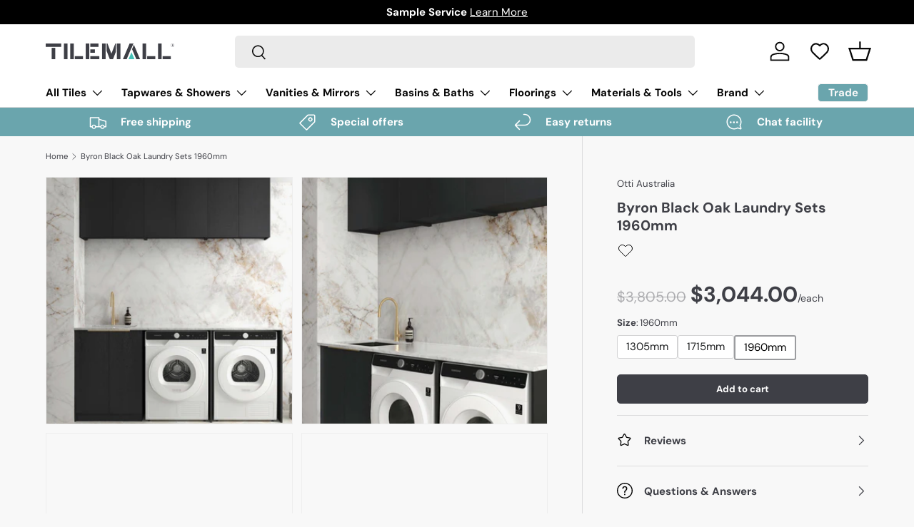

--- FILE ---
content_type: text/css
request_url: https://tilemall.com.au/cdn/shop/t/46/assets/swatches.css?v=118649898934919159541768611001
body_size: 1038
content:
[data-swatch]:before{background-color:rgba(var(--text-color) / .08)}[data-swatch="solid surface cloudy carrara-20mm"]:before{background-image:url(//tilemall.com.au/cdn/shop/files/Surface_Cloudy_Carrara_250x250.jpg?v=10543178407447552575)}[data-swatch="solid surface carrara"]:before{background-image:url(//tilemall.com.au/cdn/shop/files/Surface_Cloudy_Carrara_250x250.jpg?v=10543178407447552575)}[data-swatch="quartz stone pure white-20mm"]:before{background-image:url(//tilemall.com.au/cdn/shop/files/Pure_White_250x250.jpg?v=45960561534797522)}[data-swatch="solid surface matte white"]:before{background-image:url(//tilemall.com.au/cdn/shop/files/Pure_White_250x250.jpg?v=45960561534797522)}[data-swatch="natural carrara white marble-18mm"]:before{background-image:url(//tilemall.com.au/cdn/shop/files/Natural_Carrara_White_250x250.jpg?v=11502271669892305590)}[data-swatch=""]:before{background-image:url(//tilemall.com.au/cdn/shopifycloud/shopify/assets/no-image-2048-5e88c1b20e087fb7bbe9a3771824e743c244f437e4f8ba93bbf7b11b53f7824c_250x250.gif)}[data-swatch="satin white"]:before{background-image:url(//tilemall.com.au/cdn/shop/files/Satin_White_250x250.jpg?v=6150893875757709774)}[data-swatch=""]:before{background-image:url(//tilemall.com.au/cdn/shopifycloud/shopify/assets/no-image-2048-5e88c1b20e087fb7bbe9a3771824e743c244f437e4f8ba93bbf7b11b53f7824c_250x250.gif)}[data-swatch="natural oak"]:before{background-image:url(//tilemall.com.au/cdn/shop/files/Natural_Oak_250x250.jpg?v=8260289854435665054)}[data-swatch=""]:before{background-image:url(//tilemall.com.au/cdn/shopifycloud/shopify/assets/no-image-2048-5e88c1b20e087fb7bbe9a3771824e743c244f437e4f8ba93bbf7b11b53f7824c_250x250.gif)}[data-swatch="black oak"]:before{background-image:url(//tilemall.com.au/cdn/shop/files/Black_Oak_250x250.jpg?v=9516317819142078608)}[data-swatch=""]:before{background-image:url(//tilemall.com.au/cdn/shopifycloud/shopify/assets/no-image-2048-5e88c1b20e087fb7bbe9a3771824e743c244f437e4f8ba93bbf7b11b53f7824c_250x250.gif)}[data-swatch="brushed gold"]:before{background-image:url(//tilemall.com.au/cdn/shop/files/Nero_Brushed_Yellow_Gold_250x250.jpg?v=8992913796339762498)}[data-swatch=""]:before{background-image:url(//tilemall.com.au/cdn/shopifycloud/shopify/assets/no-image-2048-5e88c1b20e087fb7bbe9a3771824e743c244f437e4f8ba93bbf7b11b53f7824c_250x250.gif)}[data-swatch="brushed nickel"]:before{background-image:url(//tilemall.com.au/cdn/shop/files/Nero_Brushed_Nickel_250x250.jpg?v=11678250216799751431)}[data-swatch=""]:before{background-image:url(//tilemall.com.au/cdn/shopifycloud/shopify/assets/no-image-2048-5e88c1b20e087fb7bbe9a3771824e743c244f437e4f8ba93bbf7b11b53f7824c_250x250.gif)}[data-swatch=chrome]:before{background-image:url(//tilemall.com.au/cdn/shop/files/Nero_Chrome_250x250.jpg?v=9760956075069648615)}[data-swatch=""]:before{background-image:url(//tilemall.com.au/cdn/shopifycloud/shopify/assets/no-image-2048-5e88c1b20e087fb7bbe9a3771824e743c244f437e4f8ba93bbf7b11b53f7824c_250x250.gif)}[data-swatch="gun metal"]:before{background-image:url(//tilemall.com.au/cdn/shop/files/Nero_Gun_Metal_250x250.jpg?v=4034258289368779517)}[data-swatch=""]:before{background-image:url(//tilemall.com.au/cdn/shopifycloud/shopify/assets/no-image-2048-5e88c1b20e087fb7bbe9a3771824e743c244f437e4f8ba93bbf7b11b53f7824c_250x250.gif)}[data-swatch="matte black"]:before{background-image:url(//tilemall.com.au/cdn/shop/files/Nero_Matte_Black_250x250.jpg?v=6341849087768414875)}[data-swatch=""]:before{background-image:url(//tilemall.com.au/cdn/shopifycloud/shopify/assets/no-image-2048-5e88c1b20e087fb7bbe9a3771824e743c244f437e4f8ba93bbf7b11b53f7824c_250x250.gif)}[data-swatch="aged brass"]:before{background-image:url(//tilemall.com.au/cdn/shop/files/Nero_Aged_Brass_250x250.jpg?v=6389621457599378386)}[data-swatch=""]:before{background-image:url(//tilemall.com.au/cdn/shopifycloud/shopify/assets/no-image-2048-5e88c1b20e087fb7bbe9a3771824e743c244f437e4f8ba93bbf7b11b53f7824c_250x250.gif)}[data-swatch=black]:before{background-image:url(//tilemall.com.au/cdn/shop/files/Nero_Matte_Black_250x250.jpg?v=6341849087768414875)}[data-swatch=""]:before{background-image:url(//tilemall.com.au/cdn/shopifycloud/shopify/assets/no-image-2048-5e88c1b20e087fb7bbe9a3771824e743c244f437e4f8ba93bbf7b11b53f7824c_250x250.gif)}[data-swatch="brushed yellow gold"]:before{background-image:url(//tilemall.com.au/cdn/shop/files/Nero_Brushed_Yellow_Gold_250x250.jpg?v=8992913796339762498)}[data-swatch=""]:before{background-image:url(//tilemall.com.au/cdn/shopifycloud/shopify/assets/no-image-2048-5e88c1b20e087fb7bbe9a3771824e743c244f437e4f8ba93bbf7b11b53f7824c_250x250.gif)}[data-swatch="brushed bronze"]:before{background-image:url(//tilemall.com.au/cdn/shop/files/Nero_Brushed_Bronze_250x250.jpg?v=2016760700722163908)}[data-swatch=""]:before{background-image:url(//tilemall.com.au/cdn/shopifycloud/shopify/assets/no-image-2048-5e88c1b20e087fb7bbe9a3771824e743c244f437e4f8ba93bbf7b11b53f7824c_250x250.gif)}[data-swatch=graphite]:before{background-image:url(//tilemall.com.au/cdn/shop/files/Nero_Graphite_250x250.jpg?v=16645679185050690358)}[data-swatch=""]:before{background-image:url(//tilemall.com.au/cdn/shopifycloud/shopify/assets/no-image-2048-5e88c1b20e087fb7bbe9a3771824e743c244f437e4f8ba93bbf7b11b53f7824c_250x250.gif)}[data-swatch=white]:before{background-image:url(//tilemall.com.au/cdn/shop/files/Nero_Matte_White_250x250.jpg?v=17793236481898047354)}[data-swatch=pink]:before{background-image:url(//tilemall.com.au/cdn/shop/files/Pink_250x250.jpg?v=11304767438893056827)}[data-swatch=blue]:before{background-image:url(//tilemall.com.au/cdn/shop/files/Blue_250x250.jpg?v=9875030600950821810)}[data-swatch=beige]:before{background-image:url(//tilemall.com.au/cdn/shop/files/Beige_250x250.jpg?v=13874493941803812319)}[data-swatch=green]:before{background-image:url(//tilemall.com.au/cdn/shop/files/Green_250x250.jpg?v=10303681032761706983)}[data-swatch=mix]:before{background-image:url(//tilemall.com.au/cdn/shop/files/Mix_250x250.jpg?v=15659247392976993470)}[data-swatch=grey]:before{background-image:url(//tilemall.com.au/cdn/shop/files/Grey_250x250.jpg?v=1705128122804068534)}[data-swatch=brown]:before{background-image:url(//tilemall.com.au/cdn/shop/files/Brown_250x250.jpg?v=17033570078742217119)}[data-swatch=yellow]:before{background-image:url(//tilemall.com.au/cdn/shop/files/Yellow_250x250.jpg?v=2828015608706047278)}[data-swatch="stainless steel"]:before{background-image:url(//tilemall.com.au/cdn/shop/files/Stainless_Steel_250x250.jpg?v=14648485188596625746)}[data-swatch="woodland oak"]:before{background-image:url(//tilemall.com.au/cdn/shop/files/Woodland_Oak_250x250.jpg?v=13951979624625126000)}[data-swatch="powder blue"]:before{background-image:url(//tilemall.com.au/cdn/shop/files/Powder_Blue_250x250.jpg?v=7903287868344000560)}[data-swatch=custard]:before{background-image:url(//tilemall.com.au/cdn/shop/files/Custard_250x250.jpg?v=551040059697438065)}[data-swatch="pastel peach"]:before{background-image:url(//tilemall.com.au/cdn/shop/files/Pastel_Peach_250x250.jpg?v=5572306370544025300)}[data-swatch=charcoal]:before{background-image:url(//tilemall.com.au/cdn/shop/files/Charcoal_250x250.jpg?v=10359877156179657364)}[data-swatch="mid tone grey"]:before{background-image:url(//tilemall.com.au/cdn/shop/files/Mid_Tone_Grey_250x250.jpg?v=13277799962818682546)}[data-swatch=teal]:before{background-image:url(//tilemall.com.au/cdn/shop/files/Teal_250x250.jpg?v=17264026393048296449)}[data-swatch=sand]:before{background-image:url(//tilemall.com.au/cdn/shop/files/Sand_250x250.jpg?v=4416630246025182359)}[data-swatch="copan blue"]:before{background-image:url(//tilemall.com.au/cdn/shop/files/Copan_Blue_250x250.jpg?v=9807944429501834699)}[data-swatch=clay]:before{background-image:url(//tilemall.com.au/cdn/shop/files/Clay_250x250.jpg?v=11826069036958831507)}[data-swatch="blush pink"]:before{background-image:url(//tilemall.com.au/cdn/shop/files/Blush_Pink_250x250.jpg?v=14880863967001131186)}[data-swatch=mint]:before{background-image:url(//tilemall.com.au/cdn/shop/files/Mint_250x250.jpg?v=10620297521417546420)}[data-swatch="sky grey"]:before{background-image:url(//tilemall.com.au/cdn/shop/files/Sky_Grey_250x250.jpg?v=3607974402088741548)}[data-swatch=ivory]:before{background-image:url(//tilemall.com.au/cdn/shop/files/Ivory_250x250.jpg?v=6105256696891890054)}[data-swatch=musk]:before{background-image:url(//tilemall.com.au/cdn/shop/files/Musk_250x250.jpg?v=16599867346166975873)}[data-swatch=lilac]:before{background-image:url(//tilemall.com.au/cdn/shop/files/Lilac_250x250.jpg?v=11019623962386548236)}[data-swatch=cloud]:before{background-image:url(//tilemall.com.au/cdn/shop/files/Cloud_250x250.jpg?v=2008061533464210957)}[data-swatch=rowboat]:before{background-image:url(//tilemall.com.au/cdn/shop/files/Rowboat_250x250.jpg?v=17445491327016340994)}[data-swatch=nood]:before{background-image:url(//tilemall.com.au/cdn/shop/files/Nood_250x250.jpg?v=18294999935615901124)}[data-swatch=mushroom]:before{background-image:url(//tilemall.com.au/cdn/shop/files/Mushroom_250x250.jpg?v=15618120062786911941)}[data-swatch=olive]:before{background-image:url(//tilemall.com.au/cdn/shop/files/Olive_250x250.jpg?v=13876606521666481616)}[data-swatch="morning mist"]:before{background-image:url(//tilemall.com.au/cdn/shop/files/Morning_Mist_250x250.jpg?v=15042440806686404887)}[data-swatch="natural carrara white marble"]:before{background-image:url(//tilemall.com.au/cdn/shop/files/Natural_Carrara_White_250x250.jpg?v=11502271669892305590)}[data-swatch="pure white"]:before{background-image:url(//tilemall.com.au/cdn/shop/files/Pure_White_250x250.jpg?v=45960561534797522)}[data-swatch="quartz aterra"]:before{background-image:url(//tilemall.com.au/cdn/shop/files/Quartz_Aterra_250x250.jpg?v=12656500975296969142)}[data-swatch="alpha top"]:before{background-image:url(//tilemall.com.au/cdn/shop/files/Alpha_250x250.jpg?v=13482581032549393311)}[data-swatch="regal top"]:before{background-image:url(//tilemall.com.au/cdn/shop/files/Regal_250x250.jpg?v=6003592506322164764)}[data-swatch="haven top"]:before{background-image:url(//tilemall.com.au/cdn/shop/files/Haven_250x250.jpg?v=715763307744060802)}[data-swatch="stadium top"]:before{background-image:url(//tilemall.com.au/cdn/shop/files/Stadium_250x250.jpg?v=12076032528104961923)}[data-swatch="cato curved flat stone top"]:before{background-image:url(//tilemall.com.au/cdn/shop/files/Cato_250x250.jpg?v=4816203659666952951)}[data-swatch="alpine curved flat stone top"]:before{background-image:url(//tilemall.com.au/cdn/shop/files/Alpine_250x250.jpg?v=13611066370145408940)}[data-swatch="palis curved flat stone top"]:before{background-image:url(//tilemall.com.au/cdn/shop/files/Palis_250x250.jpg?v=17281677689250907651)}[data-swatch="pure curved flat stone top"]:before{background-image:url(//tilemall.com.au/cdn/shop/files/Pure_250x250.jpg?v=17888495966982514976)}[data-swatch="snow curved flat stone top"]:before{background-image:url(//tilemall.com.au/cdn/shop/files/Snow_250x250.jpg?v=11139250704248329294)}[data-swatch="cloudy carrara top"]:before{background-image:url(//tilemall.com.au/cdn/shop/files/Surface_Cloudy_Carrara_250x250.jpg?v=10543178407447552575)}[data-swatch="pure white top"]:before{background-image:url(//tilemall.com.au/cdn/shop/files/Pure_White_250x250.jpg?v=45960561534797522)}[data-swatch="sand dune english edge 50mm top"]:before{background-image:url(//tilemall.com.au/cdn/shop/files/Sand_Dune_250x250.jpg?v=12568579442172626710)}[data-swatch="round basin moulded top"]:before{background-image:url(//tilemall.com.au/cdn/shop/files/Pure_White_250x250.jpg?v=45960561534797522)}[data-swatch="square basin moulded top"]:before{background-image:url(//tilemall.com.au/cdn/shop/files/Pure_White_250x250.jpg?v=45960561534797522)}
/*# sourceMappingURL=/cdn/shop/t/46/assets/swatches.css.map?v=118649898934919159541768611001 */


--- FILE ---
content_type: text/css
request_url: https://tilemall.com.au/cdn/shop/t/46/assets/navigation-mega-sidebar.css?v=155182831126071426161693455613
body_size: 249
content:
.badge{display:inline-flex;position:relative;top:-2px;align-items:center;margin:-.6em 0;padding:.6em .9em;border-radius:2em;background:rgb(var(--text-color));color:rgba(var(--bg-color));font-size:1rem;font-weight:700;line-height:1rem;white-space:nowrap}@media (max-width: 768.98px){.main-nav__badge{display:none}}@media (min-width: 769px){.main-nav__badge--1{background-color:rgba(var(--badge-1-color)/.1);color:rgb(var(--badge-1-color))}.main-nav__badge--2{background-color:rgba(var(--badge-2-color)/.1);color:rgb(var(--badge-2-color))}.main-nav__badge--3{background-color:rgba(var(--badge-3-color)/.1);color:rgb(var(--badge-3-color))}}@media (max-width: 768.98px){.main-nav__grandchild-grid li:first-child .main-nav__item,.main-nav__grandchild-grid .main-nav__item{padding-top:0}}@media (min-width: 769px){.mega-nav--sidebar{min-height:400px;scrollbar-gutter:stable both-edges}.mega-nav--sidebar .main-nav__item--go{display:none}.mega-nav--sidebar .main-nav__grandchild{padding-bottom:0}.mega-nav--sidebar .child-nav__item,.mega-nav--sidebar .main-nav__grandchild{padding-right:0;padding-left:0}.mega-nav--sidebar .main-nav__grandchild:not(.main-nav__grandchild-grid){padding-top:calc(4 * var(--space-unit))}.mega-nav--sidebar .child-nav__item{padding-top:2rem;padding-bottom:2rem}.mega-nav--sidebar .child-nav__collection-image{min-height:54px}.mega-nav--sidebar .child-nav__item--toggle:not(.nav__item--no-underline),.mega-nav--sidebar .child-nav>li>.child-nav__item:not(.nav__item--no-underline){border-bottom:1px solid var(--nav-line-color)}.mega-nav--sidebar .main-nav__grandchild .main-nav__item{padding:0 0 1em;font-size:.88em}.mega-nav--sidebar .main-nav__collection-image{margin-inline-end:1rem}.mega-nav--sidebar .child-nav{position:relative;min-height:var(--sidebar-height, auto);transition:min-height .2s}.mega-nav--sidebar .child-nav__item--toggle{width:250px;padding:0 .5em;transition:background-color .3s}.mega-nav--sidebar .child-nav>li>.child-nav__item{width:250px;padding-inline-start:.5em;transition:background-color .3s}.mega-nav--sidebar .child-nav>li>.child-nav__item:hover{background-color:rgba(var(--text-color)/.05)}.mega-nav--sidebar .child-nav__item--toggle+.disclosure__panel{visibility:hidden;position:absolute;top:0;right:0;left:250px;min-height:350px;max-height:350px;padding-inline-start:calc(8 * var(--space-unit));transition:opacity .3s,visibility .3s;opacity:0}[dir=rtl] .mega-nav--sidebar .child-nav__item--toggle+.disclosure__panel{right:250px;left:0}.mega-nav--sidebar .child-nav__item--toggle:hover a,.mega-nav--sidebar .child-nav__item--toggle.is-visible a,.mega-nav--sidebar .child-nav>li>.child-nav__item:hover{color:rgba(var(--nav-text-color)/1)}.js .mega-nav--sidebar .child-nav__item--toggle.is-visible{background-color:rgba(var(--text-color)/.05)}.js .mega-nav--sidebar .child-nav__item--toggle.is-visible+.disclosure__panel{visibility:visible;max-height:none;opacity:1}.no-js .mega-nav--sidebar .child-nav__item--toggle:hover,.no-js .mega-nav--sidebar .child-nav__item--toggle:focus{background-color:rgba(var(--text-color)/.05)}.no-js .mega-nav--sidebar .child-nav__item--toggle:hover+.disclosure__panel,.no-js .mega-nav--sidebar .child-nav__item--toggle:focus+.disclosure__panel{visibility:visible;opacity:1}.no-js .mega-nav--sidebar .disclosure__panel:hover{visibility:visible;opacity:1}.mega-nav--sidebar .main-nav__item-content,.mega-nav--sidebar .child-nav__item{justify-content:space-between;width:100%}.mega-nav--sidebar .child-nav__item .icon{transform:rotate(-90deg)!important}[dir=rtl] .mega-nav--sidebar .child-nav__item .icon{transform:rotate(90deg)!important}.mega-nav--sidebar .mega-nav--promos-right .child-promos{flex-basis:300px;padding-inline-start:calc(8 * var(--space-unit))}.mega-nav--sidebar .mega-nav--promos-right .main-nav__promos{margin-top:0}.no-js .mega-nav--sidebar .child-nav__item{pointer-events:none}.md\:nav-gap-y-4{row-gap:calc(4 * var(--space-unit))}.md\:nav-gap-x-8{column-gap:calc(8 * var(--space-unit))}.md\:nav-grid-cols-4{grid-template-columns:repeat(4,minmax(0,1fr))}}@media (min-width: 1280px){.mega-nav--sidebar .child-nav__item--toggle{width:300px}.mega-nav--sidebar .child-nav>li>.child-nav__item{width:300px}.mega-nav--sidebar .child-nav__item--toggle+.disclosure__panel{left:300px}[dir=rtl] .mega-nav--sidebar .child-nav__item--toggle+.disclosure__panel{right:300px;left:0}}@media (hover: none){.mega-nav--sidebar .child-nav__item--toggle .main-nav__item-content{pointer-events:none}}
/*# sourceMappingURL=/cdn/shop/t/46/assets/navigation-mega-sidebar.css.map?v=155182831126071426161693455613 */


--- FILE ---
content_type: text/javascript
request_url: https://tilemall.com.au/cdn/shop/t/46/assets/shipping-calculator.js?v=71075101525507618211705739910
body_size: -56
content:
if(!customElements.get("shipping-calculator")){class ShippingCalculator extends HTMLElement{constructor(){super(),this.button=this.querySelector("button"),this.button.addEventListener("click",this.handleSubmit.bind(this))}init(){this.state=this.querySelector(".js-state-input"),this.suburb=this.querySelector(".js-suburb-input"),this.zip=this.querySelector(".js-zip-input"),this.rates=this.querySelector(".js-rates"),this.errors=this.querySelector(".js-errors"),this.initialised=!0}async handleSubmit(evt){evt.preventDefault(),this.initialised||this.init(),this.errors.hidden=!0,this.rates.hidden=!0,this.button.disabled=!0,this.button.classList.add("is-loading");const params=`shipping_address[zip]=${this.zip.value}&shipping_address[country]=AU&shipping_address[province]=${this.state.value}&shipping_address[city]=${this.suburb.value}`;try{const response=await fetch(`${theme.routes.cart}/shipping_rates.json?${params}`),data=await response.json();response.ok?this.showRates(data):this.showErrors(data)}catch(error){console.log(error)}finally{this.button.classList.remove("is-loading"),this.button.disabled=!1}}showRates(data){const headingEl=this.rates.querySelector(".js-rates-heading"),textEl=this.rates.querySelector(".js-rates-text");if(textEl.innerHTML="",data.shipping_rates&&data.shipping_rates.length){const headingLocaleStr=data.shipping_rates.length===1?"singleRate":"multipleRates";let rates="";data.shipping_rates.forEach(rate=>{const formattedRate=theme.settings.moneyWithCurrencyFormat.replace(/\{\{\s*(\w+)\s*\}\}/,rate.price);rates+=`<li>${rate.name}: ${formattedRate}</li>`}),headingEl.hidden=!1,headingEl.textContent=theme.strings.shippingCalculator[headingLocaleStr],textEl.innerHTML=`<ul class="styled-list">${rates}</ul>`}else headingEl.hidden=!0,textEl.innerHTML=theme.strings.shippingCalculator.noRates;this.rates.hidden=!1}showErrors(data){let errors="";Object.keys(data).forEach(key=>{errors+=`<li>${data[key]}</li>`}),this.errors.querySelector(".js-errors-text").innerHTML=`<ul class="styled-list">${errors}</ul>`,this.errors.hidden=!1}}customElements.define("shipping-calculator",ShippingCalculator)}
//# sourceMappingURL=/cdn/shop/t/46/assets/shipping-calculator.js.map?v=71075101525507618211705739910


--- FILE ---
content_type: text/javascript
request_url: https://tilemall.com.au/cdn/shop/t/46/assets/coring-tile-calculator.js?v=108558161332462634571768226277
body_size: 1928
content:
function initCoringTileCalculator(){const $=window.jQuery||window.$;if(!$)return;$(".tile-area").length||$(".product-info__add-to-cart quantity-input").show();const tileAreaCalculator=document.querySelector(".tile-area-calculator");if(!tileAreaCalculator||tileAreaCalculator.dataset.tileCalcInit==="true")return;tileAreaCalculator.dataset.tileCalcInit="true";const existingDrawer=document.querySelector('body > .js-room-calculator-drawer[data-tile-calc-drawer="true"]');existingDrawer&&existingDrawer.remove();const area=getCalculatedArea($(".tile-area").val(),"down"),uomInput=$(".tile-uom-input").val();updateQtyAndArea(1,area,"m2"),$(".qty-area").on("input",function(){$(".add-extra-checkbox").prop("checked",!1);var userInput=$(this).val(),equalsUnit="m2";if($(".change-unit-switch input").is(":checked")&&(equalsUnit="uom"),validUserInput(userInput,equalsUnit)){var qty=1,totalArea=area;if(equalsUnit=="m2"){qty=getCalculatedQty(userInput,"up"),totalArea=getCalculatedArea(qty*area,"up");const currentUnit=getTileUom(qty,uomInput);$(".qty-area-ctn .currentUnit").text(currentUnit)}else equalsUnit=="uom"&&(totalArea=getCalculatedArea(parseFloat(userInput),"up"),qty=getCalculatedQty(totalArea/area,"up"));updateQtyAndArea(qty,totalArea,equalsUnit),updateTotalCost(qty)}else clearUserInput(equalsUnit),updateTotalCost(0)}),$(".change-unit-switch input").change(function(){const qty=getCalculatedQty($('input[name="quantity"]').val(),"up"),totalArea=getCalculatedArea(qty*area,"up");let unit="quantity";var equalsUnit="m2";if($(this).is(":checked"))$(".qty-area").val(totalArea),equalsUnit="uom",unit="m2",$("#info-icon-1").show(),$(".qty-area-ctn .currentUnit").html("m\xB2");else{$(".qty-area").val(qty),$("#info-icon-1").hide();const currentUnit=getTileUom(qty,uomInput);$(".qty-area-ctn .currentUnit").text(currentUnit)}updateQtyAndArea(qty,totalArea,equalsUnit),document.dispatchEvent(new CustomEvent("dispatch:unit:change",{detail:{unit}}))}),$(".add-extra-checkbox").change(function(){var userInput=$(".qty-area").val(),qty=1,totalArea=area,equalsUnit="m2";$(".change-unit-switch input").is(":checked")&&(equalsUnit="uom"),$(this).is(":checked")?equalsUnit=="m2"?(qty=getCalculatedQty(parseFloat(userInput)*1.1,"up"),totalArea=getCalculatedArea(qty*area,"down"),$(".qty-area").val(qty)):equalsUnit=="uom"&&(totalArea=getCalculatedArea(parseFloat(userInput)*1.1,"down"),qty=getCalculatedQty(totalArea/area,"up"),$(".qty-area").val(totalArea)):equalsUnit=="m2"?(qty=getCalculatedQty(parseFloat(userInput)/1.1,"down"),totalArea=getCalculatedArea(qty*area,"up"),$(".qty-area").val(qty)):equalsUnit=="uom"&&(totalArea=getCalculatedArea(parseFloat(userInput)/1.1,"up"),qty=getCalculatedQty(totalArea/area,"up"),$(".qty-area").val(totalArea)),updateQtyAndArea(qty,totalArea,equalsUnit),updateTotalCost(qty)}),document.querySelector(".change-unit-switch input")?.dispatchEvent(new Event("change"));const productSection=tileAreaCalculator.closest(".js-product")||document,roomCalculatorEntryEl=productSection.querySelector(".room-calculator-entry"),roomCalculatorDrawerOrigin=productSection.querySelector(".js-room-calculator-drawer");if(roomCalculatorEntryEl&&roomCalculatorDrawerOrigin){let getItem2=function(index,unit){const unitSymbol=unit=="meter"?"m":"mm",closeIcon=index>0?'<svg width="16" height="16" viewBox="0 0 24 24" stroke="currentColor" stroke-width="1.5" fill="none" fill-rule="evenodd" stroke-linejoin="round" aria-hidden="true" focusable="false" role="presentation" class="icon"><path d="M5 19 19 5M5 5l14 14"/></svg>':"",itemContent=`<div class="cal-content-item-number">${index+1}.</div>
<div class="cal-content-item-input"><input type="number" class="tile-width numbers-only" tabindex="-1" name="tile-width" placeholder="width (${unitSymbol})"></div>
<div class="cal-content-item-op">x</div>
<div class="cal-content-item-input"><input type="number" class="tile-length numbers-only" tabindex="-1" name="tile-length" placeholder="length (${unitSymbol})"></div>
<div class="cal-content-item-op">=</div>
<div class="cal-content-item-input"><input type="number" class="tile-area" name="tile-square" placeholder="sq. ${unitSymbol}" disabled></div>
<div class="cal-content-item-op${closeIcon?" cal-content-item-op__remove":""}">${closeIcon}</div>`,itemEl=document.createElement("div");return itemEl.classList.add("cal-content-item",`cal-content-item-${index}`),itemEl.dataset.index=index,itemEl.innerHTML=itemContent,itemEl.querySelectorAll("input").forEach(function(input){input.addEventListener("input",handleCalChange2)}),itemEl},handleCalChange2=function(e){const itemEl=e.target.closest(".cal-content-item");if(e.target.name==="tile-width"?areas[itemEl.dataset.index].width=Number(e.target.value):e.target.name==="tile-length"&&(areas[itemEl.dataset.index].length=Number(e.target.value)),areas[itemEl.dataset.index].width!==""&&areas[itemEl.dataset.index].length!==""){const square=(areas[itemEl.dataset.index].width*areas[itemEl.dataset.index].length).toFixed(2);areas[itemEl.dataset.index].square=square,itemEl.querySelector('input[name="tile-square"]').value=square}let totalSquare=0;areas.forEach(function(area2){area2.square&&(totalSquare+=Number(area2.square))}),totalAreaEl.innerText=totalSquare.toFixed(2)};var getItem=getItem2,handleCalChange=handleCalChange2;const roomCalculatorDrawer=roomCalculatorDrawerOrigin.cloneNode(!0);roomCalculatorDrawer.dataset.tileCalcDrawer="true",roomCalculatorDrawerOrigin.parentNode.removeChild(roomCalculatorDrawerOrigin),document.body.appendChild(roomCalculatorDrawer),roomCalculatorEntryEl.addEventListener("click",function(){roomCalculatorDrawer.open(roomCalculatorEntryEl)});const unitRadios=roomCalculatorDrawer.querySelectorAll('input[name="cal-unit"]'),roomCalculatorContentEl=roomCalculatorDrawer.querySelector(".cal-content-items"),wastage=roomCalculatorDrawer.querySelector("#area-extra-wastage"),btnUseQuantity=roomCalculatorDrawer.querySelector(".use-quantity"),btnAddLine=roomCalculatorDrawer.querySelector(".add-line"),totalAreaEl=roomCalculatorDrawer.querySelector(".total-area"),totalAreaUnitEl=roomCalculatorDrawer.querySelector(".total-area-unit"),areas=[{width:"",length:"",square:""},{width:"",length:"",square:""},{width:"",length:"",square:""},{width:"",length:"",square:""},{width:"",length:"",square:""}];areas.forEach(function(item,index){roomCalculatorContentEl.appendChild(getItem2(index,"meter"))}),unitRadios.forEach(function(radio){radio.addEventListener("change",function(e){const inputs=roomCalculatorContentEl.querySelectorAll("input");e.target.value==="meter"?(totalAreaUnitEl.innerText="m\xB2",inputs.forEach(function(input){input.placeholder=input.placeholder.replace("(mm)","(m)").replace(". mm",". m")})):(totalAreaUnitEl.innerText="mm\xB2",inputs.forEach(function(input){input.placeholder=input.placeholder.replace("(m)","(mm)").replace(". m",". mm")}))})}),btnAddLine.addEventListener("click",function(){const checkedUnit=roomCalculatorDrawer.querySelector('input[name="cal-unit"]:checked');roomCalculatorContentEl.appendChild(getItem2(areas.length,checkedUnit.value)),areas.push({width:"",length:"",square:""})}),roomCalculatorContentEl.addEventListener("click",function(e){if(e.target.classList.contains("cal-content-item-op__remove")){const itemEl=e.target.closest(".cal-content-item");areas.splice(itemEl.dataset.index,1),itemEl.parentNode.removeChild(itemEl),roomCalculatorContentEl.querySelectorAll(".cal-content-item").forEach(function(itemEl2,index){itemEl2.querySelector(".cal-content-item-number").innerText=index+1+".",itemEl2.dataset.index=index});let totalSquare=0;areas.forEach(function(area2){area2.square&&(totalSquare+=Number(area2.square))}),totalAreaEl.innerText=totalSquare.toFixed(2)}}),btnUseQuantity.addEventListener("click",function(){let totalSquare=0;if(areas.forEach(function(area2){area2.square&&(totalSquare+=Number(area2.square))}),roomCalculatorDrawer.querySelector('input[name="cal-unit"]:checked').value==="millimeter"&&(totalSquare=Math.ceil(totalSquare*100/1e6)/100),totalSquare>0){const switchEl=tileAreaCalculator.querySelector(".change-unit-switch input");switchEl.checked=!0,switchEl.dispatchEvent(new Event("change"));const qtyAreaEl=tileAreaCalculator.querySelector(".qty-area");wastage.checked?qtyAreaEl.value=totalSquare:qtyAreaEl.value=(totalSquare*1.1).toFixed(2),qtyAreaEl.dispatchEvent(new Event("input"));const wastageEl=tileAreaCalculator.querySelector(".add-extra-checkbox");wastageEl.checked=wastage.checked,wastageEl.dispatchEvent(new Event("change")),roomCalculatorDrawer.close()}})}function validUserInput(userInput,equalsUnit){if(userInput.trim()!=""){var r=!0;return isNaN(userInput)?r=!1:equalsUnit=="m2"?/^[1-9]\d*$/.test(userInput)||(r=!1):equalsUnit=="uom"&&parseFloat(userInput)<0&&(r=!1),r}}function getTileUom(qty,uomInput2){var r="";if(qty>1)switch(uomInput2){case"/box":r="boxes";break;case"/sheet":r="sheets";break;case"/pc":r="pieces";break;case"/set":r="sets";break}else switch(uomInput2){case"/box":r="box";break;case"/sheet":r="sheet";break;case"/pc":r="piece";break;case"/set":r="set";break}return r}function updateQtyAndArea(qty,totalArea,equalsUnit){$('input[name="quantity"]').val(qty),$(".total-area").val(totalArea);var equals_text="Equals to ";if(equalsUnit=="uom"){const actualArea=getCalculatedArea(qty*area,"up");equals_text+=qty+" "+getTileUom(qty,uomInput)+" ("+actualArea+"m\xB2)"}else equalsUnit=="m2"&&(equals_text+=totalArea+" m\xB2");$(".equals-text").html(equals_text)}function clearUserInput(equalsUnit){$(".qty-area").val(""),updateQtyAndArea(0,0,equalsUnit)}function getCalculatedQty(qty,dir){var r=parseFloat(qty);return dir=="up"?r=Math.ceil(qty):dir=="down"&&(r=Math.floor(qty)),r}function getCalculatedArea(totalArea,dir){var r=parseFloat(totalArea);return dir=="up"?r=Math.ceil(totalArea*100)/100:dir=="down"&&(r=Math.floor(totalArea*100)/100),r}function updateTotalCost(qty){const totalCost=(parseFloat($(".product-price").val())*qty).toFixed(2);$(".total-price").text(formatMoney(totalCost))}function formatMoney(amount){return"$"+amount.toString().replace(/\B(?=(\d{3})+(?!\d))/g,",")}}document.readyState==="loading"?document.addEventListener("DOMContentLoaded",initCoringTileCalculator):initCoringTileCalculator(),document.addEventListener("king-linked-options:product-seamless-switched",()=>{initCoringTileCalculator()}),window.Tilemall=window.Tilemall||{},window.Tilemall.initCoringTileCalculator=initCoringTileCalculator;
//# sourceMappingURL=/cdn/shop/t/46/assets/coring-tile-calculator.js.map?v=108558161332462634571768226277
